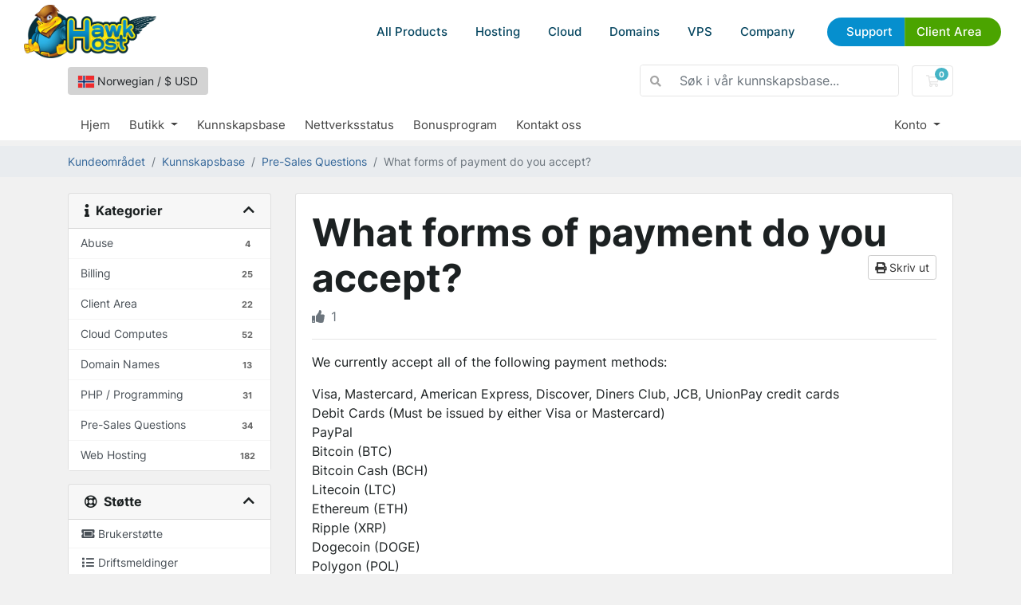

--- FILE ---
content_type: text/html; charset=utf-8
request_url: https://my.hawkhost.com/knowledgebase/192/Where-is-your-affiliate-program.html?language=norwegian
body_size: 9703
content:
<!DOCTYPE html>
<html lang="en">
<head>
    <meta charset="utf-8"/>
    <meta name="viewport" content="width=device-width, initial-scale=1, shrink-to-fit=no">
    <title>What forms of payment do you accept? - Kunnskapsbase - Hawk Host</title>
    <link href="/templates/hawkhostv2/css/reset.css" rel="stylesheet">
    <script src="/templates/hawkhostv2/js/custom.js" defer></script>
    <script src="/templates/hawkhostv2/js/geometricBackground.js" defer></script>
    <script src="/templates/hawkhostv2/js/splide.js" defer></script>
    <script src="/templates/hawkhostv2/js/whmcscustom.js" defer></script>


    <link rel="icon" href="/templates/hawkhostv2/images/favicon-16.png" sizes="16x16">
    <link rel="icon" href="/templates/hawkhostv2/images/favicon-32.png" sizes="32x32">
    <link rel="icon" href="/templates/hawkhostv2/images/favicon-192.png" sizes="192x192">
    <link rel="shortcut icon" href="/templates/hawkhostv2/images/favicon-192.png" sizes="192x192">
    <link rel="apple-touch-icon" href="/templates/hawkhostv2/images/apple-touch-icon.png" sizes="180x180">

    <link rel="apple-touch-icon" sizes="180x180" href="/templates/hawkhostv2/images/icons/apple-touch-icon.png">
    <link rel="icon" type="image/png" sizes="32x32" href="/templates/hawkhostv2/images/icons/favicon-32x32.png">
    <link rel="icon" type="image/png" sizes="16x16" href="/templates/hawkhostv2/images/icons/favicon-16x16.png">
    <link rel="manifest" href="/templates/hawkhostv2/images/icons/site.webmanifest">
    <link rel="mask-icon" href="/templates/hawkhostv2/images/icons/safari-pinned-tab.svg" color="#5bbad5">
    <link rel="shortcut icon" href="/templates/hawkhostv2/images/icons/favicon.ico">
    <meta name="msapplication-TileColor" content="#2d89ef">
    <meta name="msapplication-config" content="/templates/hawkhostv2/images/icons/browserconfig.xml">
    <meta name="theme-color" content="#6fb3e7">
    <meta property="og:image" content="/templates/hawkhostv2/images/social/default.jpg" >

    <!-- Styling -->
<link href="/assets/fonts/css/open-sans-family.css" rel="stylesheet" type="text/css" />
<link href="/templates/twenty-one/css/all.min.css?v=289262" rel="stylesheet">
<link href="/templates/twenty-one/css/theme.min.css?v=289262" rel="stylesheet">
<link href="/assets/css/fontawesome-all.min.css" rel="stylesheet">
<link href="/templates/hawkhostv2/css/custom.css" rel="stylesheet">

<script>
    var csrfToken = '87bf6bedb83c8805bd52cc4db0513e0d272a4118',
        markdownGuide = 'Markdown-veiledning',
        locale = 'en',
        saved = 'lagret',
        saving = 'autolagrer',
        whmcsBaseUrl = "";
    </script>
<script src="/templates/twenty-one/js/scripts.min.js?v=289262"></script>

    <!-- Global site tag (gtag.js) - Google Ads: 1018657512 -->

    <script async src="https://www.googletagmanager.com/gtag/js?id=AW-1018657512"></script>
    <script async src="https://www.googletagmanager.com/gtag/js?id=G-JBSCSNK4FF"></script>
    
        <script>
            window.dataLayer = window.dataLayer || [];
            function gtag(){dataLayer.push(arguments);}
            gtag('js', new Date());
            gtag('config', 'AW-1018657512');
            gtag('config', 'G-JBSCSNK4FF');
        </script>
    

    
<!-- Google Analytics -->
<script>
(function(i,s,o,g,r,a,m){i['GoogleAnalyticsObject']=r;i[r]=i[r]||function(){
(i[r].q=i[r].q||[]).push(arguments)},i[r].l=1*new Date();a=s.createElement(o),
    m=s.getElementsByTagName(o)[0];a.async=1;a.src=g;m.parentNode.insertBefore(a,m)
    })(window,document,'script','//www.google-analytics.com/analytics.js','ga');

ga('create', 'UA-31540726-1', { cookieDomain: '.hawkhost.com' });
ga('send', 'pageview');

</script>
<!-- End Google Analytics -->


</head>
<body class="primary-bg-color">
<div id="header">

    <div class="body">
        <a href="/" class="logo" title="Go to Hawk Host Home"><img
                    src="/templates/hawkhostv2/images/logo.webp" alt="Hawk Host"></a>
        <div id="menubutton">
            <a href="#nav" title="Menu"></a>
        </div>
        <div id="menu-area">
            <div id="menu" class="">
                <ul>

                    <li class="show-on-mobile">
                        <a href="/">HOME</a>
                    </li>

                    <li class="dropdown">
                        <a href="#">All Products</a>
                        <div class="large-dropdown">

                            <ul>
                                <li class="title">
                                    Cloud Web Hosting
                                </li>
                                <li><a href="https://www.hawkhost.com/shared-web-hosting">Web Hosting</a></li>
                                <li><a href="https://www.hawkhost.com/reseller-hosting">Reseller Hosting</a></li>
                                <li><a href="https://www.hawkhost.com/semi-dedicated-hosting">Semi-Dedicated Cloud
                                        Hosting</a></li>
                                <li><a href="https://www.hawkhost.com/cloud-compute">Cloud Compute</a></li>
                                <li><a href="https://www.hawkhost.com/vps-hosting">Virtual Private Servers</a></li>
                            </ul>

                            <ul>
                                <li class="title">
                                    Domains
                                </li>
                                <li><a href="https://www.hawkhost.com/domains">Register a New Domain</a></li>
                                <li><a href="https://my.hawkhost.com/cart.php?a=add&amp;domain=transfer">Transfer Your Domain</a></li>
                                <li><a href="https://www.hawkhost.com/domain-prices">Domain Price Table</a></li>
                            </ul>

                            <ul>
                                <li class="title">
                                    Other Services
                                </li>
                                <li><a href="https://www.hawkhost.com/ssl-certificates">SSL Certificates</a></li>
                                <li><a href="https://www.hawkhost.com/web-hosting-specials">Specials</a></li>
                            </ul>


                        </div>
                    </li>

                    <li class="dropdown hide-on-mobile">
                        <a href="#">Hosting</a>
                        <div>
                            <ul class="imagery">
                                <li>
                                    <a href="https://www.hawkhost.com/shared-web-hosting">
                                        <img src="/templates/hawkhostv2/images/menuicon-shared.webp" alt="">
                                        <strong>Shared Web Hosting</strong>
                                        <small>Simple, secure, and reliable cloud hosting</small>
                                    </a>
                                </li>
                                <li>
                                    <a href="https://www.hawkhost.com/semi-dedicated-hosting">
                                        <img src="/templates/hawkhostv2/images/menuicon-semidedicated.webp"
                                             alt="">
                                        <strong>Semi-Dedicated Cloud Hosting</strong>
                                        <small>Higher power &amp; more resources</small>
                                    </a>
                                </li>
                                <li>
                                    <a href="https://www.hawkhost.com/reseller-hosting">
                                        <img src="/templates/hawkhostv2/images/menuicon-reseller.webp"
                                             alt="">
                                        <strong>Reseller Cloud Web Hosting</strong>
                                        <small>White label &amp; fully customizable</small>
                                    </a>
                                </li>

                            </ul>
                        </div>
                    </li>

                    <li class="hide-on-mobile">
                        <a href="https://www.hawkhost.com/cloud-compute">Cloud</a>
                    </li>

                    <li class="dropdown hide-on-mobile">
                        <a href="#">Domains</a>
                        <div>
                            <ul>
                                <li>
                                    <a href="https://www.hawkhost.com/domains">
                                        <strong>Register a New Domain</strong>
                                        <small>Get your new custom domain name</small>
                                    </a>
                                </li>
                                <li>
                                    <a href="https://my.hawkhost.com/cart.php?a=add&amp;domain=transfer">
                                        <strong>Transfer Your Domain</strong>
                                        <small>Transfer your existing domains to us</small>
                                    </a>
                                </li>
                                <li>
                                    <a href="https://www.hawkhost.com/domain-prices">
                                        <strong>Domain Price Table</strong>
                                        <small>Register, Renew, Transfer Costs</small>
                                    </a>
                                </li>
                            </ul>
                        </div>
                    </li>

                    <li class="hide-on-mobile">
                        <a href="https://www.hawkhost.com/vps-hosting">VPS</a>
                    </li>

                    <li class="dropdown">
                        <a href="">Company</a>
                        <div class="div">
                            <ul>
                                <li>
                                    <a href="https://www.hawkhost.com/contact">Contact Us</a>
                                </li>
                                <li>
                                    <a target="_blank" href="https://www.hawkhost.com/blog">Blog</a>
                                </li>
                                <li>
                                    <a href="https://my.hawkhost.com/supporttickets.php">Help Desk</a>
                                </li>
                                <li>
                                    <a target="_blank" href="https://hawkhoststatus.com">Status Page</a>
                                </li>
                                <li>
                                    <a href="https://www.hawkhost.com/affiliate">Affiliate Program</a>
                                </li>
                                <li>
                                    <a href="https://www.hawkhost.com/our-hosting-network">Hosting Locations</a>
                                </li>
                            </ul>
                        </div>
                    </li>

                    <li class="topbuttons">
                        <a href="https://my.hawkhost.com/knowledgebase" class="blue">Support</a>
                        <a href="https://my.hawkhost.com/clientarea.php" class="green">Client Area</a>
                    </li>
                </ul>

            </div>


        </div>
    </div>
</div>

<header id="header_whmcs" class="header">
            <style>
            body {
                padding-top:66px !important;
            }
        </style>
    
    <div class="navbar navbar-light">
        <div class="container">
                            <button type="button" class="btn" data-toggle="modal" data-target="#modalChooseLanguage" style="background: lightgray;">
                    <div class="d-inline-block align-middle">
                        <div class="iti-flag no"></div>
                    </div>
                    Norwegian
                    /
                    $
                    USD
                </button>
                        <form method="post" action="/knowledgebase/search" class="form-inline ml-auto">
<input type="hidden" name="token" value="87bf6bedb83c8805bd52cc4db0513e0d272a4118" />
                <div class="input-group search d-none d-xl-flex">
                    <div class="input-group-prepend">
                        <button class="btn btn-default" type="submit">
                            <i class="fas fa-search"></i>
                        </button>
                    </div>
                    <input class="form-control appended-form-control font-weight-light" type="text" name="search" placeholder="Søk i vår kunnskapsbase...">
                </div>
            </form>

            <ul class="navbar-nav toolbar">
                <li class="nav-item ml-3">
                    <a class="btn nav-link cart-btn" href="/cart.php?a=view">
                        <i class="far fa-shopping-cart fa-fw"></i>
                        <span id="cartItemCount" class="badge badge-info">0</span>
                        <span class="sr-only">Handlevogn</span>
                    </a>
                </li>
                <li class="nav-item ml-3 d-xl-none">
                    <button class="btn nav-link" type="button" data-toggle="collapse" data-target="#mainNavbar">
                        <span class="fas fa-bars fa-fw"></span>
                    </button>
                </li>
            </ul>
        </div>
    </div>
    <div class="navbar navbar-expand-xl main-navbar-wrapper">
        <div class="container">
            <div class="collapse navbar-collapse" id="mainNavbar">
                <form method="post" action="/knowledgebase/search" class="d-xl-none">
<input type="hidden" name="token" value="87bf6bedb83c8805bd52cc4db0513e0d272a4118" />
                    <div class="input-group search w-100 mb-2">
                        <div class="input-group-prepend">
                            <button class="btn btn-default" type="submit">
                                <i class="fas fa-search"></i>
                            </button>
                        </div>
                        <input class="form-control prepended-form-control" type="text" name="search" placeholder="Søk i vår kunnskapsbase...">
                    </div>
                </form>
                <ul id="nav" class="navbar-nav mr-auto">
                        <li menuItemName="Home" class="d-block no-collapse" id="Primary_Navbar-Home">
        <a class="pr-4" href="/index.php">
                        Hjem
                    </a>
            </li>
    <li menuItemName="Store" class="d-block dropdown no-collapse" id="Primary_Navbar-Store">
        <a class="pr-4 dropdown-toggle" data-toggle="dropdown" aria-haspopup="true" aria-expanded="false" href="#">
                        Butikk
                    </a>
                    <ul class="dropdown-menu">
                                                <li menuItemName="Browse Products Services" class="dropdown-item" id="Primary_Navbar-Store-Browse_Products_Services">
                        <a href="/store" class="dropdown-item px-2 py-0">
                                                        Bla gjennom alle
                                                    </a>
                    </li>
                                                                <div class="dropdown-divider"></div>
                                                                <li menuItemName="Shared Hosting" class="dropdown-item" id="Primary_Navbar-Store-Shared_Hosting">
                        <a href="/store/shared-hosting" class="dropdown-item px-2 py-0">
                                                        Shared Hosting
                                                    </a>
                    </li>
                                                                <li menuItemName="Reseller Hosting" class="dropdown-item" id="Primary_Navbar-Store-Reseller_Hosting">
                        <a href="/store/reseller-hosting" class="dropdown-item px-2 py-0">
                                                        Reseller Hosting
                                                    </a>
                    </li>
                                                                <li menuItemName="SSL Certificates" class="dropdown-item" id="Primary_Navbar-Store-SSL_Certificates">
                        <a href="/store/ssl-certificates" class="dropdown-item px-2 py-0">
                                                        SSL Certificates
                                                    </a>
                    </li>
                                                                <li menuItemName="Semi-Dedicated" class="dropdown-item" id="Primary_Navbar-Store-Semi-Dedicated">
                        <a href="/store/semi-dedicated" class="dropdown-item px-2 py-0">
                                                        Semi-Dedicated
                                                    </a>
                    </li>
                                                                <li menuItemName="Los Angeles Cloud" class="dropdown-item" id="Primary_Navbar-Store-Los_Angeles_Cloud">
                        <a href="/store/losangeles-cloud" class="dropdown-item px-2 py-0">
                                                        Los Angeles Cloud
                                                    </a>
                    </li>
                                                                <li menuItemName="New York Cloud" class="dropdown-item" id="Primary_Navbar-Store-New_York_Cloud">
                        <a href="/store/new-york-cloud" class="dropdown-item px-2 py-0">
                                                        New York Cloud
                                                    </a>
                    </li>
                                                                <li menuItemName="Hong Kong Cloud" class="dropdown-item" id="Primary_Navbar-Store-Hong_Kong_Cloud">
                        <a href="/store/hong-kong-cloud" class="dropdown-item px-2 py-0">
                                                        Hong Kong Cloud
                                                    </a>
                    </li>
                                                                <li menuItemName="Dallas Cloud" class="dropdown-item" id="Primary_Navbar-Store-Dallas_Cloud">
                        <a href="/store/dallas-cloud" class="dropdown-item px-2 py-0">
                                                        Dallas Cloud
                                                    </a>
                    </li>
                                                                <li menuItemName="Toronto Cloud" class="dropdown-item" id="Primary_Navbar-Store-Toronto_Cloud">
                        <a href="/store/toronto-cloud" class="dropdown-item px-2 py-0">
                                                        Toronto Cloud
                                                    </a>
                    </li>
                                                                <li menuItemName="Singapore Cloud" class="dropdown-item" id="Primary_Navbar-Store-Singapore_Cloud">
                        <a href="/store/singapore-cloud" class="dropdown-item px-2 py-0">
                                                        Singapore Cloud
                                                    </a>
                    </li>
                                                                <li menuItemName="London Cloud" class="dropdown-item" id="Primary_Navbar-Store-London_Cloud">
                        <a href="/store/london-cloud" class="dropdown-item px-2 py-0">
                                                        London Cloud
                                                    </a>
                    </li>
                                                                <li menuItemName="Register a New Domain" class="dropdown-item" id="Primary_Navbar-Store-Register_a_New_Domain">
                        <a href="/cart.php?a=add&domain=register" class="dropdown-item px-2 py-0">
                                                        Registrer et nytt domene
                                                    </a>
                    </li>
                                                                <li menuItemName="Transfer a Domain to Us" class="dropdown-item" id="Primary_Navbar-Store-Transfer_a_Domain_to_Us">
                        <a href="/cart.php?a=add&domain=transfer" class="dropdown-item px-2 py-0">
                                                        Overføre domener til oss
                                                    </a>
                    </li>
                                        </ul>
            </li>
    <li menuItemName="Knowledgebase" class="d-block" id="Primary_Navbar-Knowledgebase">
        <a class="pr-4" href="/knowledgebase">
                        Kunnskapsbase
                    </a>
            </li>
    <li menuItemName="Network Status" class="d-block" id="Primary_Navbar-Network_Status">
        <a class="pr-4" href="http://www.hawkhoststatus.com">
                        Nettverksstatus
                    </a>
            </li>
    <li menuItemName="Affiliates" class="d-block" id="Primary_Navbar-Affiliates">
        <a class="pr-4" href="/affiliates.php">
                        Bonusprogram
                    </a>
            </li>
    <li menuItemName="Contact Us" class="d-block" id="Primary_Navbar-Contact_Us">
        <a class="pr-4" href="https://www.hawkhost.com/Contact">
                        Kontakt oss
                    </a>
            </li>
    <li class="d-none dropdown collapsable-dropdown">
        <a class="dropdown-toggle" href="#" id="navbarDropdownMenu" role="button" data-toggle="dropdown" aria-haspopup="true" aria-expanded="false">
            Mer
        </a>
        <ul class="collapsable-dropdown-menu dropdown-menu" aria-labelledby="navbarDropdownMenu">
        </ul>
    </li>
                </ul>
                <ul class="navbar-nav ml-auto">
                        <li menuItemName="Account" class="d-block no-collapse dropdown no-collapse" id="Secondary_Navbar-Account">
        <a class=" dropdown-toggle" data-toggle="dropdown" aria-haspopup="true" aria-expanded="false" href="#">
                        Konto
                    </a>
                    <ul class="dropdown-menu dropdown-menu-right">
                                                <li menuItemName="Login" class="dropdown-item" id="Secondary_Navbar-Account-Login">
                        <a href="/clientarea.php" class="dropdown-item px-2 py-0">
                                                        Logg inn
                                                    </a>
                    </li>
                                                                <li menuItemName="Register" class="dropdown-item" id="Secondary_Navbar-Account-Register">
                        <a href="/register.php" class="dropdown-item px-2 py-0">
                                                        Registrer
                                                    </a>
                    </li>
                                                                <div class="dropdown-divider"></div>
                                                                <li menuItemName="Forgot Password?" class="dropdown-item" id="Secondary_Navbar-Account-Forgot_Password?">
                        <a href="/password/reset" class="dropdown-item px-2 py-0">
                                                        Glemt Passord?
                                                    </a>
                    </li>
                                        </ul>
            </li>
                </ul>
            </div>
        </div>
    </div>
</header>



<nav class="master-breadcrumb" aria-label="breadcrumb">
    <div class="container">
        <ol class="breadcrumb">
            <li class="breadcrumb-item">
            <a href="https://my.hawkhost.com">            Kundeområdet
            </a>        </li>
            <li class="breadcrumb-item">
            <a href="/knowledgebase">            Kunnskapsbase
            </a>        </li>
            <li class="breadcrumb-item">
            <a href="/knowledgebase/10/Pre-Sales-Questions">            Pre-Sales Questions
            </a>        </li>
            <li class="breadcrumb-item active" aria-current="page">
                        What forms of payment do you accept?
                    </li>
    </ol>
    </div>
</nav>



<section id="main-body">
    <div class="container">
        <div class="row">

                            <div class="col-lg-4 col-xl-3">
                    <div class="sidebar">
                            <div menuItemName="Support Knowledgebase Categories" class="mb-3 card card-sidebar d-none d-md-block">
        <div class="card-header">
            <h3 class="card-title m-0">
                <i class="fas fa-info"></i>&nbsp;                Kategorier
                                <i class="fas fa-chevron-up card-minimise float-right"></i>
            </h3>
        </div>
        <div class="collapsable-card-body">
                                        <div class="list-group list-group-flush d-md-flex" role="tablist">
                                                                        <a menuItemName="Support Knowledgebase Category 11"
                               href="/knowledgebase/11/Abuse"
                               class="list-group-item list-group-item-action"
                                                                                                                                                           id="Primary_Sidebar-Support_Knowledgebase_Categories-Support_Knowledgebase_Category_11"
                            >
                                <div class="sidebar-menu-item-wrapper">
                                                                        <div class="sidebar-menu-item-label">
                                        <div class="truncate">Abuse</div>
                                    </div>
                                                                            <div class="sidebar-menu-item-badge">
                                            <span class="badge">4</span>
                                        </div>
                                                                    </div>
                            </a>
                                                                                                <a menuItemName="Support Knowledgebase Category 1"
                               href="/knowledgebase/1/Billing"
                               class="list-group-item list-group-item-action"
                                                                                                                                                           id="Primary_Sidebar-Support_Knowledgebase_Categories-Support_Knowledgebase_Category_1"
                            >
                                <div class="sidebar-menu-item-wrapper">
                                                                        <div class="sidebar-menu-item-label">
                                        <div class="truncate">Billing</div>
                                    </div>
                                                                            <div class="sidebar-menu-item-badge">
                                            <span class="badge">25</span>
                                        </div>
                                                                    </div>
                            </a>
                                                                                                <a menuItemName="Support Knowledgebase Category 15"
                               href="/knowledgebase/15/Client-Area"
                               class="list-group-item list-group-item-action"
                                                                                                                                                           id="Primary_Sidebar-Support_Knowledgebase_Categories-Support_Knowledgebase_Category_15"
                            >
                                <div class="sidebar-menu-item-wrapper">
                                                                        <div class="sidebar-menu-item-label">
                                        <div class="truncate">Client Area</div>
                                    </div>
                                                                            <div class="sidebar-menu-item-badge">
                                            <span class="badge">22</span>
                                        </div>
                                                                    </div>
                            </a>
                                                                                                <a menuItemName="Support Knowledgebase Category 12"
                               href="/knowledgebase/12/Cloud-Computes"
                               class="list-group-item list-group-item-action"
                                                                                                                                                           id="Primary_Sidebar-Support_Knowledgebase_Categories-Support_Knowledgebase_Category_12"
                            >
                                <div class="sidebar-menu-item-wrapper">
                                                                        <div class="sidebar-menu-item-label">
                                        <div class="truncate">Cloud Computes</div>
                                    </div>
                                                                            <div class="sidebar-menu-item-badge">
                                            <span class="badge">52</span>
                                        </div>
                                                                    </div>
                            </a>
                                                                                                <a menuItemName="Support Knowledgebase Category 9"
                               href="/knowledgebase/9/Domain-Names"
                               class="list-group-item list-group-item-action"
                                                                                                                                                           id="Primary_Sidebar-Support_Knowledgebase_Categories-Support_Knowledgebase_Category_9"
                            >
                                <div class="sidebar-menu-item-wrapper">
                                                                        <div class="sidebar-menu-item-label">
                                        <div class="truncate">Domain Names</div>
                                    </div>
                                                                            <div class="sidebar-menu-item-badge">
                                            <span class="badge">13</span>
                                        </div>
                                                                    </div>
                            </a>
                                                                                                <a menuItemName="Support Knowledgebase Category 14"
                               href="/knowledgebase/14/PHP-or-Programming"
                               class="list-group-item list-group-item-action"
                                                                                                                                                           id="Primary_Sidebar-Support_Knowledgebase_Categories-Support_Knowledgebase_Category_14"
                            >
                                <div class="sidebar-menu-item-wrapper">
                                                                        <div class="sidebar-menu-item-label">
                                        <div class="truncate">PHP / Programming</div>
                                    </div>
                                                                            <div class="sidebar-menu-item-badge">
                                            <span class="badge">31</span>
                                        </div>
                                                                    </div>
                            </a>
                                                                                                <a menuItemName="Support Knowledgebase Category 10"
                               href="/knowledgebase/10/Pre-Sales-Questions"
                               class="list-group-item list-group-item-action"
                                                                                                                                                           id="Primary_Sidebar-Support_Knowledgebase_Categories-Support_Knowledgebase_Category_10"
                            >
                                <div class="sidebar-menu-item-wrapper">
                                                                        <div class="sidebar-menu-item-label">
                                        <div class="truncate">Pre-Sales Questions</div>
                                    </div>
                                                                            <div class="sidebar-menu-item-badge">
                                            <span class="badge">34</span>
                                        </div>
                                                                    </div>
                            </a>
                                                                                                <a menuItemName="Support Knowledgebase Category 2"
                               href="/knowledgebase/2/Web-Hosting"
                               class="list-group-item list-group-item-action"
                                                                                                                                                           id="Primary_Sidebar-Support_Knowledgebase_Categories-Support_Knowledgebase_Category_2"
                            >
                                <div class="sidebar-menu-item-wrapper">
                                                                        <div class="sidebar-menu-item-label">
                                        <div class="truncate">Web Hosting</div>
                                    </div>
                                                                            <div class="sidebar-menu-item-badge">
                                            <span class="badge">182</span>
                                        </div>
                                                                    </div>
                            </a>
                                                            </div>
                    </div>
            </div>
                    <div class="card d-block d-md-none bg-light">
            <div class="card-header">
                <h3 class="card-title">
                    <i class="fas fa-info"></i>&nbsp;                    Kategorier
                                    </h3>
            </div>
            <div class="card-body">
                <form role="form">
                    <select class="form-control" onchange="selectChangeNavigate(this)">
                                                    <option menuItemName="Support Knowledgebase Category 11" value="/knowledgebase/11/Abuse" class="list-group-item list-group-item-action" >
                                <div class="truncate">Abuse</div>
                                (4)                            </option>
                                                    <option menuItemName="Support Knowledgebase Category 1" value="/knowledgebase/1/Billing" class="list-group-item list-group-item-action" >
                                <div class="truncate">Billing</div>
                                (25)                            </option>
                                                    <option menuItemName="Support Knowledgebase Category 15" value="/knowledgebase/15/Client-Area" class="list-group-item list-group-item-action" >
                                <div class="truncate">Client Area</div>
                                (22)                            </option>
                                                    <option menuItemName="Support Knowledgebase Category 12" value="/knowledgebase/12/Cloud-Computes" class="list-group-item list-group-item-action" >
                                <div class="truncate">Cloud Computes</div>
                                (52)                            </option>
                                                    <option menuItemName="Support Knowledgebase Category 9" value="/knowledgebase/9/Domain-Names" class="list-group-item list-group-item-action" >
                                <div class="truncate">Domain Names</div>
                                (13)                            </option>
                                                    <option menuItemName="Support Knowledgebase Category 14" value="/knowledgebase/14/PHP-or-Programming" class="list-group-item list-group-item-action" >
                                <div class="truncate">PHP / Programming</div>
                                (31)                            </option>
                                                    <option menuItemName="Support Knowledgebase Category 10" value="/knowledgebase/10/Pre-Sales-Questions" class="list-group-item list-group-item-action" >
                                <div class="truncate">Pre-Sales Questions</div>
                                (34)                            </option>
                                                    <option menuItemName="Support Knowledgebase Category 2" value="/knowledgebase/2/Web-Hosting" class="list-group-item list-group-item-action" >
                                <div class="truncate">Web Hosting</div>
                                (182)                            </option>
                                            </select>
                </form>
            </div>
                    </div>
                        </div>
                                            <div class="d-none d-lg-block sidebar">
                                <div menuItemName="Support" class="mb-3 card card-sidebar">
        <div class="card-header">
            <h3 class="card-title m-0">
                <i class="far fa-life-ring"></i>&nbsp;                Støtte
                                <i class="fas fa-chevron-up card-minimise float-right"></i>
            </h3>
        </div>
        <div class="collapsable-card-body">
                                        <div class="list-group list-group-flush d-md-flex" role="tablist">
                                                                        <a menuItemName="Support Tickets"
                               href="/supporttickets.php"
                               class="list-group-item list-group-item-action"
                                                                                                                                                           id="Secondary_Sidebar-Support-Support_Tickets"
                            >
                                <div class="sidebar-menu-item-wrapper">
                                                                            <div class="sidebar-menu-item-icon-wrapper">
                                                                                        <i class="fas fa-ticket-alt fa-fw sidebar-menu-item-icon"></i>
                                        </div>
                                                                        <div class="sidebar-menu-item-label">
                                        Brukerstøtte
                                    </div>
                                                                    </div>
                            </a>
                                                                                                <a menuItemName="Announcements"
                               href="/announcements"
                               class="list-group-item list-group-item-action"
                                                                                                                                                           id="Secondary_Sidebar-Support-Announcements"
                            >
                                <div class="sidebar-menu-item-wrapper">
                                                                            <div class="sidebar-menu-item-icon-wrapper">
                                                                                        <i class="fas fa-list fa-fw sidebar-menu-item-icon"></i>
                                        </div>
                                                                        <div class="sidebar-menu-item-label">
                                        Driftsmeldinger
                                    </div>
                                                                    </div>
                            </a>
                                                                                                <a menuItemName="Knowledgebase"
                               href="/knowledgebase"
                               class="list-group-item list-group-item-action active"
                                                                                                                                                           id="Secondary_Sidebar-Support-Knowledgebase"
                            >
                                <div class="sidebar-menu-item-wrapper">
                                                                            <div class="sidebar-menu-item-icon-wrapper">
                                                                                        <i class="fas fa-info-circle fa-fw sidebar-menu-item-icon"></i>
                                        </div>
                                                                        <div class="sidebar-menu-item-label">
                                        Kunnskapsbase
                                    </div>
                                                                    </div>
                            </a>
                                                                                                <a menuItemName="Downloads"
                               href="/download"
                               class="list-group-item list-group-item-action"
                                                                                                                                                           id="Secondary_Sidebar-Support-Downloads"
                            >
                                <div class="sidebar-menu-item-wrapper">
                                                                            <div class="sidebar-menu-item-icon-wrapper">
                                                                                        <i class="fas fa-download fa-fw sidebar-menu-item-icon"></i>
                                        </div>
                                                                        <div class="sidebar-menu-item-label">
                                        Nedlastinger
                                    </div>
                                                                    </div>
                            </a>
                                                                                                <a menuItemName="Network Status"
                               href="/serverstatus.php"
                               class="list-group-item list-group-item-action"
                                                                                                                                                           id="Secondary_Sidebar-Support-Network_Status"
                            >
                                <div class="sidebar-menu-item-wrapper">
                                                                            <div class="sidebar-menu-item-icon-wrapper">
                                                                                        <i class="fas fa-rocket fa-fw sidebar-menu-item-icon"></i>
                                        </div>
                                                                        <div class="sidebar-menu-item-label">
                                        Nettverksstatus
                                    </div>
                                                                    </div>
                            </a>
                                                                                                <a menuItemName="Open Ticket"
                               href="/submitticket.php"
                               class="list-group-item list-group-item-action"
                                                                                                                                                           id="Secondary_Sidebar-Support-Open_Ticket"
                            >
                                <div class="sidebar-menu-item-wrapper">
                                                                            <div class="sidebar-menu-item-icon-wrapper">
                                                                                        <i class="fas fa-comments fa-fw sidebar-menu-item-icon"></i>
                                        </div>
                                                                        <div class="sidebar-menu-item-label">
                                        Ny henvendelse
                                    </div>
                                                                    </div>
                            </a>
                                                            </div>
                    </div>
            </div>
                            </div>
                                    </div>
                        <div class="col-lg-8 col-xl-9 primary-content">


<div class="card">
    <div class="card-body">
        <h1>
            What forms of payment do you accept?
            <a href="#" class="btn btn-default btn-sm float-right" onclick="window.print();return false">
                <i class="fas fa-print"></i>
                Skriv ut
            </a>
        </h1>

        <ul class="list-inline">
                        <li class="list-inline-item text-sm pr-3 text-muted"><i class="fas fa-thumbs-up mr-2"></i>1</li>
        </ul>

        <hr>

        <article>
            <p>We currently accept all of the following payment methods:</p>
<ul>
<li>Visa, Mastercard, American Express, Discover, Diners Club, JCB, UnionPay credit cards</li>
<li>Debit Cards (Must be issued by either Visa or Mastercard)</li>
<li>PayPal</li>
<li>Bitcoin (BTC)</li>
<li>Bitcoin Cash (BCH)</li>
<li>Litecoin (LTC)</li>
<li>Ethereum (ETH)</li>
<li>Ripple (XRP)</li>
<li>Dogecoin (DOGE)</li>
<li>Polygon (POL)</li>
<li>Apple Pay</li>
<li>Alipay</li>
<li>VietQR (Vietnam)</li>
<li>QRIS (Indonesia)</li>
<li>PayNow (Singapore)</li>
<li>QRPH (Philippines)</li>
<li>Kakao Pay (Korea)</li>
<li>Naver Pay (Korea)</li>
<li>PAYCO (Korea)</li>
<li>PromptPay (Thailand)</li>
<li>UPI (India)</li>
</ul>
        </article>

                    <hr>
            <h4>Var dette svaret til hjelp?</h4>
            <form action="/knowledgebase/192/What-forms-of-payment-do-you-accept.html" method="post" class="d-flex justify-content-between">
<input type="hidden" name="token" value="87bf6bedb83c8805bd52cc4db0513e0d272a4118" />
                <input type="hidden" name="useful" value="vote">
                <div>
                    <button class="btn btn-sm btn-secondary px-4" type="submit" name="vote" value="yes">
                        <i class="fas fa-thumbs-up"></i>
                        Ja
                    </button>
                    <button class="btn btn-sm btn-secondary px-4" type="submit" name="vote" value="no">
                        <i class="fas fa-thumbs-down"></i>
                        Nei
                    </button>
                </div>
            </form>
        
    </div>
</div>

    <div class="card">
        <div class="card-body">
            <h3 class="card-title m-0">
                <i class="fal fa-folder-open fa-fw"></i>
                Relaterte artikler
            </h3>
        </div>
        <div class="list-group list-group-flush">
                            <a href="/knowledgebase/173/Are-you-owned-by-or-affiliated-with-EIG.html" class="list-group-item kb-article-item" data-id="173">
                    <i class="fal fa-file-alt fa-fw text-black-50"></i>
                    Are you owned by or affiliated with EIG?
                                        <small>Hawk Host is a privately held Canadian company. We have no official affiliation with EIG or any...</small>
                </a>
                            <a href="/knowledgebase/22/Can-Hawk-Host-host-international-domains.html" class="list-group-item kb-article-item" data-id="22">
                    <i class="fal fa-file-alt fa-fw text-black-50"></i>
                    Can Hawk Host host international domains?
                                        <small>
We can host any TLD that's currently supported by ICANN. We run a clustered DNS setup in...</small>
                </a>
                            <a href="/knowledgebase/174/Can-I-run-a-vbulletin-forum-on-your-servers.html" class="list-group-item kb-article-item" data-id="174">
                    <i class="fal fa-file-alt fa-fw text-black-50"></i>
                    Can I run a vbulletin forum on your servers?
                                        <small>All of our servers support the requirements for the latest vBulletin releases.</small>
                </a>
                            <a href="/knowledgebase/175/Can-I-run-Magento-on-your-servers.html" class="list-group-item kb-article-item" data-id="175">
                    <i class="fal fa-file-alt fa-fw text-black-50"></i>
                    Can I run Magento on your servers?
                                        <small>Yes, all our servers meet the software requirements for Magento E-Commerce software.</small>
                </a>
                            <a href="/knowledgebase/24/Can-I-use-ImageMagick.html" class="list-group-item kb-article-item" data-id="24">
                    <i class="fal fa-file-alt fa-fw text-black-50"></i>
                    Can I use ImageMagick?
                                        <small>
By default we have ImageMagick installed on all of our servers. When it asks for the path, use...</small>
                </a>
                    </div>
    </div>

<a href="javascript:history.go(-1)" class="btn btn-default px-4">
    &laquo; Tilbake
</a>



</div>

</div>
    <div class="d-lg-none sidebar sidebar-secondary">
            <div menuItemName="Support" class="mb-3 card card-sidebar">
        <div class="card-header">
            <h3 class="card-title m-0">
                <i class="far fa-life-ring"></i>&nbsp;                Støtte
                                <i class="fas fa-chevron-up card-minimise float-right"></i>
            </h3>
        </div>
        <div class="collapsable-card-body">
                                        <div class="list-group list-group-flush d-md-flex" role="tablist">
                                                                        <a menuItemName="Support Tickets"
                               href="/supporttickets.php"
                               class="list-group-item list-group-item-action"
                                                                                                                                                           id="Secondary_Sidebar-Support-Support_Tickets"
                            >
                                <div class="sidebar-menu-item-wrapper">
                                                                            <div class="sidebar-menu-item-icon-wrapper">
                                                                                        <i class="fas fa-ticket-alt fa-fw sidebar-menu-item-icon"></i>
                                        </div>
                                                                        <div class="sidebar-menu-item-label">
                                        Brukerstøtte
                                    </div>
                                                                    </div>
                            </a>
                                                                                                <a menuItemName="Announcements"
                               href="/announcements"
                               class="list-group-item list-group-item-action"
                                                                                                                                                           id="Secondary_Sidebar-Support-Announcements"
                            >
                                <div class="sidebar-menu-item-wrapper">
                                                                            <div class="sidebar-menu-item-icon-wrapper">
                                                                                        <i class="fas fa-list fa-fw sidebar-menu-item-icon"></i>
                                        </div>
                                                                        <div class="sidebar-menu-item-label">
                                        Driftsmeldinger
                                    </div>
                                                                    </div>
                            </a>
                                                                                                <a menuItemName="Knowledgebase"
                               href="/knowledgebase"
                               class="list-group-item list-group-item-action active"
                                                                                                                                                           id="Secondary_Sidebar-Support-Knowledgebase"
                            >
                                <div class="sidebar-menu-item-wrapper">
                                                                            <div class="sidebar-menu-item-icon-wrapper">
                                                                                        <i class="fas fa-info-circle fa-fw sidebar-menu-item-icon"></i>
                                        </div>
                                                                        <div class="sidebar-menu-item-label">
                                        Kunnskapsbase
                                    </div>
                                                                    </div>
                            </a>
                                                                                                <a menuItemName="Downloads"
                               href="/download"
                               class="list-group-item list-group-item-action"
                                                                                                                                                           id="Secondary_Sidebar-Support-Downloads"
                            >
                                <div class="sidebar-menu-item-wrapper">
                                                                            <div class="sidebar-menu-item-icon-wrapper">
                                                                                        <i class="fas fa-download fa-fw sidebar-menu-item-icon"></i>
                                        </div>
                                                                        <div class="sidebar-menu-item-label">
                                        Nedlastinger
                                    </div>
                                                                    </div>
                            </a>
                                                                                                <a menuItemName="Network Status"
                               href="/serverstatus.php"
                               class="list-group-item list-group-item-action"
                                                                                                                                                           id="Secondary_Sidebar-Support-Network_Status"
                            >
                                <div class="sidebar-menu-item-wrapper">
                                                                            <div class="sidebar-menu-item-icon-wrapper">
                                                                                        <i class="fas fa-rocket fa-fw sidebar-menu-item-icon"></i>
                                        </div>
                                                                        <div class="sidebar-menu-item-label">
                                        Nettverksstatus
                                    </div>
                                                                    </div>
                            </a>
                                                                                                <a menuItemName="Open Ticket"
                               href="/submitticket.php"
                               class="list-group-item list-group-item-action"
                                                                                                                                                           id="Secondary_Sidebar-Support-Open_Ticket"
                            >
                                <div class="sidebar-menu-item-wrapper">
                                                                            <div class="sidebar-menu-item-icon-wrapper">
                                                                                        <i class="fas fa-comments fa-fw sidebar-menu-item-icon"></i>
                                        </div>
                                                                        <div class="sidebar-menu-item-label">
                                        Ny henvendelse
                                    </div>
                                                                    </div>
                            </a>
                                                            </div>
                    </div>
            </div>
        </div>
<div class="clearfix"></div>
</div>
</div>
</section>

<div id="fullpage-overlay" class="w-hidden">
    <div class="outer-wrapper">
        <div class="inner-wrapper">
            <img src="/assets/img/overlay-spinner.svg" alt="">
            <br>
            <span class="msg"></span>
        </div>
    </div>
</div>

<div class="modal system-modal fade" id="modalAjax" tabindex="-1" role="dialog" aria-hidden="true">
    <div class="modal-dialog">
        <div class="modal-content">
            <div class="modal-header">
                <h5 class="modal-title"></h5>
                <button type="button" class="close" data-dismiss="modal">
                    <span aria-hidden="true">&times;</span>
                    <span class="sr-only">Lukk</span>
                </button>
            </div>
            <div class="modal-body">
                Laster...
            </div>
            <div class="modal-footer">
                <div class="float-left loader">
                    <i class="fas fa-circle-notch fa-spin"></i>
                    Laster...
                </div>
                <button type="button" class="btn btn-default" data-dismiss="modal">
                    Lukk
                </button>
                <button type="button" class="btn btn-primary modal-submit">
                    Send inn
                </button>
            </div>
        </div>
    </div>
</div>

<form method="get" action="/knowledgebase/192/Where-is-your-affiliate-program.html?">
    <div class="modal modal-localisation" id="modalChooseLanguage" tabindex="-1" role="dialog">
        <div class="modal-dialog modal-lg" role="document">
            <div class="modal-content">
                <div class="modal-body">
                    <button type="button" class="close text-light" data-dismiss="modal" aria-label="Close">
                        <span aria-hidden="true">&times;</span>
                    </button>

                                            <h5 class="h5 pt-5 pb-3">Velg språk</h5>
                        <div class="row item-selector">
                            <input type="hidden" name="language" value="">
                                                            <div class="col-4">
                                    <a href="#" class="item" data-value="arabic">
                                        العربية
                                    </a>
                                </div>
                                                            <div class="col-4">
                                    <a href="#" class="item" data-value="azerbaijani">
                                        Azerbaijani
                                    </a>
                                </div>
                                                            <div class="col-4">
                                    <a href="#" class="item" data-value="catalan">
                                        Català
                                    </a>
                                </div>
                                                            <div class="col-4">
                                    <a href="#" class="item" data-value="chinese">
                                        中文
                                    </a>
                                </div>
                                                            <div class="col-4">
                                    <a href="#" class="item" data-value="croatian">
                                        Hrvatski
                                    </a>
                                </div>
                                                            <div class="col-4">
                                    <a href="#" class="item" data-value="czech">
                                        Čeština
                                    </a>
                                </div>
                                                            <div class="col-4">
                                    <a href="#" class="item" data-value="danish">
                                        Dansk
                                    </a>
                                </div>
                                                            <div class="col-4">
                                    <a href="#" class="item" data-value="dutch">
                                        Nederlands
                                    </a>
                                </div>
                                                            <div class="col-4">
                                    <a href="#" class="item" data-value="english">
                                        English
                                    </a>
                                </div>
                                                            <div class="col-4">
                                    <a href="#" class="item" data-value="estonian">
                                        Estonian
                                    </a>
                                </div>
                                                            <div class="col-4">
                                    <a href="#" class="item" data-value="farsi">
                                        Persian
                                    </a>
                                </div>
                                                            <div class="col-4">
                                    <a href="#" class="item" data-value="french">
                                        Français
                                    </a>
                                </div>
                                                            <div class="col-4">
                                    <a href="#" class="item" data-value="german">
                                        Deutsch
                                    </a>
                                </div>
                                                            <div class="col-4">
                                    <a href="#" class="item" data-value="hebrew">
                                        עברית
                                    </a>
                                </div>
                                                            <div class="col-4">
                                    <a href="#" class="item" data-value="hungarian">
                                        Magyar
                                    </a>
                                </div>
                                                            <div class="col-4">
                                    <a href="#" class="item" data-value="italian">
                                        Italiano
                                    </a>
                                </div>
                                                            <div class="col-4">
                                    <a href="#" class="item" data-value="macedonian">
                                        Macedonian
                                    </a>
                                </div>
                                                            <div class="col-4">
                                    <a href="#" class="item active" data-value="norwegian">
                                        Norwegian
                                    </a>
                                </div>
                                                            <div class="col-4">
                                    <a href="#" class="item" data-value="portuguese-br">
                                        Português
                                    </a>
                                </div>
                                                            <div class="col-4">
                                    <a href="#" class="item" data-value="portuguese-pt">
                                        Português
                                    </a>
                                </div>
                                                            <div class="col-4">
                                    <a href="#" class="item" data-value="romanian">
                                        Română
                                    </a>
                                </div>
                                                            <div class="col-4">
                                    <a href="#" class="item" data-value="russian">
                                        Русский
                                    </a>
                                </div>
                                                            <div class="col-4">
                                    <a href="#" class="item" data-value="spanish">
                                        Español
                                    </a>
                                </div>
                                                            <div class="col-4">
                                    <a href="#" class="item" data-value="swedish">
                                        Svenska
                                    </a>
                                </div>
                                                            <div class="col-4">
                                    <a href="#" class="item" data-value="turkish">
                                        Türkçe
                                    </a>
                                </div>
                                                            <div class="col-4">
                                    <a href="#" class="item" data-value="ukranian">
                                        Українська
                                    </a>
                                </div>
                                                    </div>
                                                        </div>
                <div class="modal-footer">
                    <button type="submit" class="btn btn-default">Søke</button>
                </div>
            </div>
        </div>
    </div>
</form>


<form action="#" id="frmGeneratePassword">
    <div class="modal fade" id="modalGeneratePassword">
        <div class="modal-dialog">
            <div class="modal-content">
                <div class="modal-header bg-primary text-white">
                    <h4 class="modal-title">
                        Generer passord
                    </h4>
                    <button type="button" class="close" data-dismiss="modal" aria-label="Close">
                        <span aria-hidden="true">&times;</span>
                    </button>
                </div>
                <div class="modal-body">
                    <div class="alert alert-danger w-hidden" id="generatePwLengthError">
                        Vennligst skriv inn et tall mellom 8 og 64 tegn for passordlengden
                    </div>
                    <div class="form-group row">
                        <label for="generatePwLength" class="col-sm-4 col-form-label">Passordlengde</label>
                        <div class="col-sm-8">
                            <input type="number" min="8" max="64" value="12" step="1" class="form-control input-inline input-inline-100" id="inputGeneratePasswordLength">
                        </div>
                    </div>
                    <div class="form-group row">
                        <label for="generatePwOutput" class="col-sm-4 col-form-label">Generert passord</label>
                        <div class="col-sm-8">
                            <input type="text" class="form-control" id="inputGeneratePasswordOutput">
                        </div>
                    </div>
                    <div class="row">
                        <div class="col-sm-8 offset-sm-4">
                            <button type="submit" class="btn btn-default btn-sm">
                                <i class="fas fa-plus fa-fw"></i>
                                Generer nytt passord
                            </button>
                            <button type="button" class="btn btn-default btn-sm copy-to-clipboard" data-clipboard-target="#inputGeneratePasswordOutput">
                                <img src="/assets/img/clippy.svg" alt="Copy to clipboard" width="15">
                                Kopier
                            </button>
                        </div>
                    </div>
                </div>
                <div class="modal-footer">
                    <button type="button" class="btn btn-default" data-dismiss="modal">
                        Lukk
                    </button>
                    <button type="button" class="btn btn-primary" id="btnGeneratePasswordInsert" data-clipboard-target="#inputGeneratePasswordOutput">
                        Kopier til utklippstavle og sett inn
                    </button>
                </div>
            </div>
        </div>
    </div>
</form>




<div class="get-started margin-top-10">
    <div class="content">

        <strong>Ready to get started?</strong>
        Build your site from
        <div class="pop-price"><em>$</em>2.24<small>/mo</small></div>

        <a href="https://my.hawkhost.com/cart.php?a=add&amp;pid=114&amp;billingcycle=biennially&amp;july2023"
           class="button">GET STARTED NOW</a>
    </div>
</div>

<div id="footer">

    <div class="contact-line">
        <div class="buttons">
            <a target="_blank" href="https://my.hawkhost.com/submitticket.php"><img
                        src="/templates/hawkhostv2/images/icon-contact-support.webp" alt="">Contact Support</a>
        </div>
    </div>

    <div class="footer-block">
        <div class="body">

            <div class="footer-links" id="nav">
                <ul>
                    <li class="title">HOSTING</li>
                    <li><a href="https://www.hawkhost.com/shared-web-hosting">Cloud Shared Web Hosting</a></li>
                    <li><a href="https://www.hawkhost.com/vps-hosting">VPS Hosting</a></li>
                    <li><a href="https://www.hawkhost.com/cloud-compute">Cloud Compute Hosting</a></li>
                    <li><a href="https://www.hawkhost.com/wordpress-hosting">Cloud WordPress Hosting</a></li>
                    <li><a href="https://www.hawkhost.com/hosting-with-ddos-protection">DDOS Protected Hosting</a></li>
                    <li><a href="https://www.hawkhost.com/specialized-hosting">Specialized Hosting</a></li>
                    <li><a href="https://www.hawkhost.com/canadian-web-hosting">Canadian Web Hosting</a></li>
                    <li><a href="https://www.hawkhost.com/hardened-php">HardenedPHP Legacy Hosting</a></li>
                    <li><a href="https://www.hawkhost.com/web-hosting-specials">Web Hosting Specials</a></li>
                </ul>

                <ul>
                    <li class="title">INFORMATION</li>

                    <li><a target="_blank" href="https://hawkhoststatus.com/">Server Status</a></li>
                    <li><a href="https://www.hawkhost.com/affiliate">Affiliate Program</a></li>
                    <li><a href="https://my.hawkhost.com/knowledgebase">Knowledge Base</a></li>
                    <li><a href="https://www.hawkhost.com/payment-methods">Payment Methods</a></li>
                    <li><a href="https://www.hawkhost.com/reviews-and-press">Reviews</a></li>
                    <li><a href="https://www.hawkhost.com/our-hosting-prices">Hosting Pricing</a></li>
                    <li><a href="https://www.hawkhost.com/domain-prices">Domain Pricing</a></li>
                    <li><a href="https://www.hawkhost.com/our-hosting-network">Hosting Locations</a></li>

                </ul>

                <ul>
                    <li class="title">DOMAINS</li>

                    <li><a href="https://www.hawkhost.com/domains">Domain Checker</a></li>
                    <li><a href="https://www.hawkhost.com/ssl-certificates">SSL Certificate</a></li>

                    <li class="title">LEGAL</li>

                    <li><a href="https://www.hawkhost.com/legal/privacy-policy">Privacy Policy</a></li>
                    <li><a href="https://www.hawkhost.com/legal/terms-of-service">Terms of Service</a></li>
                    <li><a href="https://www.hawkhost.com/legal/service-level-agreement">SLA</a></li>
                </ul>

                <ul>
                    <li class="title">COMPANY</li>

                    <li><a href="https://www.hawkhost.com/about">About Hawk Host</a></li>
                    <li><a href="https://www.hawkhost.com/contact">Contact Us</a></li>
                    <li><a href="https://www.hawkhost.com/blog">Blog</a></li>
                    <li><a target="_blank" href="https://forums.hawkhost.com/">Forums</a></li>
                </ul>
            </div>

            <div class="footer-info">
                <div class="footer-logo">
                    <img src="/templates/hawkhostv2/images/logo-footer.webp"
                         alt="Hawk Host mascot flying over mountains and trees">
                </div>

                Kopirett &copy; 2026 Hawk Host. Alle rettigheter er reservert.
                <br><br>

                <a href="https://www.hawkhost.com/legal/privacy-policy">Privacy Policy</a> |
                <a href="https://www.hawkhost.com/legal/terms-of-service">Terms Of Service</a> |
                <a href="https://www.hawkhost.com/legal/acceptable-use-policy">Acceptable Use Policy</a> |
                <a href="https://www.hawkhost.com/legal/service-level-agreement">SLA</a>

                <div class="payment-methods">
					<h3 id="payment-methods-heading" class="visually-hidden">Accepted Payment Methods</h3>
					<div class="payment-grid">
						
						<a href="https://www.hawkhost.com/payment-methods/credit-card" class="payment-item" aria-label="Learn more about paying with Visa" style="background-color: #253379;">
							<img src="/templates/hawkhostv2/images/payment-methods/visa.webp" alt="Visa" loading="lazy" width="135" height="80">
						</a>
						
						<a href="https://www.hawkhost.com/payment-methods/credit-card" class="payment-item" aria-label="Learn more about paying with Mastercard" style="background-color: #000066;">
							<img src="/templates/hawkhostv2/images/payment-methods/mastercard.webp" alt="Mastercard" loading="lazy" width="135" height="80">
						</a>
						
						<a href="https://www.hawkhost.com/payment-methods/credit-card" class="payment-item" aria-label="Learn more about paying with American Express" style="background-color: #006ad5;">
							<img src="/templates/hawkhostv2/images/payment-methods/american-express.webp" alt="American Express" loading="lazy" width="135" height="80">
						</a>
						
						<a href="https://www.hawkhost.com/payment-methods/paypal" class="payment-item" aria-label="Learn more about paying with PayPal" style="background-color: #98ccf5;">
							<img src="/templates/hawkhostv2/images/payment-methods/paypal.webp" alt="PayPal" loading="lazy" width="135" height="80">
						</a>
						
						<a href="https://www.hawkhost.com/payment-methods/bitcoin" class="payment-item" aria-label="Learn more about paying with Bitcoin" style="background-color: #b0b2b9;">
							<img src="/templates/hawkhostv2/images/payment-methods/bitcoin.webp" alt="Bitcoin" loading="lazy" width="135" height="80">
						</a>
						
						<a href="https://www.hawkhost.com/payment-methods/alipay" class="payment-item" aria-label="Learn more about paying with Alipay" style="background-color: #f1f1f1;">
							<img src="/templates/hawkhostv2/images/payment-methods/alipay.webp" alt="Alipay" loading="lazy" width="135" height="80">
						</a>
						
						<a href="https://www.hawkhost.com/payment-methods/ethereum" class="payment-item" aria-label="Learn more about paying with Ethereum" style="background-color: #4452a7;">
							<img src="/templates/hawkhostv2/images/payment-methods/ethereum.webp" alt="Ethereum" loading="lazy" width="135" height="80">
						</a>
						
						<a href="https://www.hawkhost.com/payment-methods/vietqr/" class="payment-item" aria-label="Learn more about paying with VietQR" style="background-color: #dfdfdf;">
							<img src="/templates/hawkhostv2/images/payment-methods/vietqr.webp" alt="VietQR" loading="lazy" width="135" height="80">
						</a>
						
						<a href="https://www.hawkhost.com/payment-methods/qris/" class="payment-item" aria-label="Learn more about paying with QRIS" style="background-color: #ffffff;">
							<img src="/templates/hawkhostv2/images/payment-methods/qris.webp" alt="QRIS" loading="lazy" width="135" height="80">
						</a>
						
						<a href="https://www.hawkhost.com/payment-methods/qrph/" class="payment-item" aria-label="Learn more about paying with QRPH" style="background-color: #747474;">
							<img src="/templates/hawkhostv2/images/payment-methods/qrph.webp" alt="QRPH" loading="lazy" width="135" height="80">
						</a>
						
						<a href="https://www.hawkhost.com/payment-methods/paynow/" class="payment-item" aria-label="Learn more about paying with PayNow" style="background-color: #7ecbaa;">
							<img src="/templates/hawkhostv2/images/payment-methods/paynow.webp" alt="PayNow" loading="lazy" width="135" height="80">
						</a>
						
					</div>
				</div>

            </div>

        </div>
    </div>
</div>


<script defer src="https://static.cloudflareinsights.com/beacon.min.js/vcd15cbe7772f49c399c6a5babf22c1241717689176015" integrity="sha512-ZpsOmlRQV6y907TI0dKBHq9Md29nnaEIPlkf84rnaERnq6zvWvPUqr2ft8M1aS28oN72PdrCzSjY4U6VaAw1EQ==" data-cf-beacon='{"version":"2024.11.0","token":"5ac3d88e55db408084c9e9cb83f66a01","server_timing":{"name":{"cfCacheStatus":true,"cfEdge":true,"cfExtPri":true,"cfL4":true,"cfOrigin":true,"cfSpeedBrain":true},"location_startswith":null}}' crossorigin="anonymous"></script>
</body>
</html>